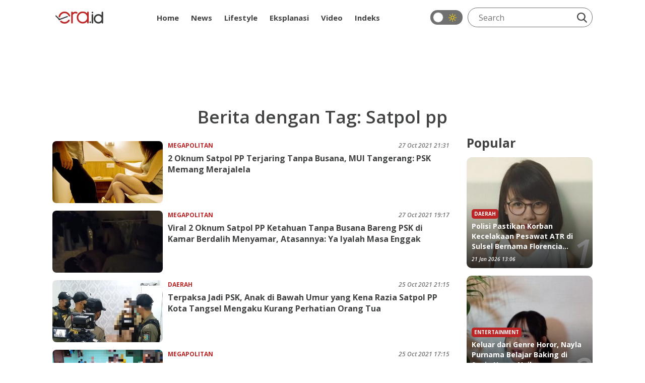

--- FILE ---
content_type: text/html; charset=UTF-8
request_url: https://era.id/tag/2712/satpol-pp?page=12
body_size: 8354
content:
<!DOCTYPE html>
<html lang="id">
<head>
    <meta charset="utf-8">
    <meta http-equiv="content-language" content="ID-Id">
    <meta httpequiv="Content-Type" content="text/html; charset=utf-8">
    <!--[if IE]><meta http-equiv='X-UA-Compatible' content='IE=edge,chrome=1'><![endif]-->
    <meta name="viewport" content="width=device-width,initial-scale=1">
    <meta name="language" content="id">
    <meta name="geo.country" content="id">
    <meta name="geo.placename" content="Indonesia">
    <meta name="csrf-token" content="S2h3KwSI3UDPV5lKLpBUVFKrsl1FHMsUUiDnFEZ6" />
    <meta name="googlebot-news" content="index, follow" />
    <meta name="googlebot" content="index, follow" />
        
    <link rel="shortcut icon" href="https://era.id/image/logo/favicon.ico" type="image/x-icon">
    <link rel="icon" href="https://era.id/image/logo/favicon.ico" type="image/x-icon">

    <title>Kumpulan berita terbaru tentang satpol pp - ERA.ID</title>
    <meta name="title" content="Kumpulan berita terbaru tentang satpol pp - ERA.ID">

    <meta name="keywords" content="era, satpol PP, prostitusi online, prostitusi, Bugil, viral">
    <meta name="news_keywords" content="era, satpol PP, prostitusi online, prostitusi, Bugil, viral">
    <meta name="description" content="Ketua Majelis Ulama Indonesia (MUI) Kota Tangerang, Bajuri Khotib mengatakan perbuatan yang dilakukan oleh anggota Satpol PP tersebut tidak mencerminkan Peraturan Daerah" />

    
    
    
        <meta name="alternate" hreflang="id" href="https://era.id/tag/2712/satpol-pp">

    <link rel="stylesheet" href="https://era.id/V2/css/style.css?v0.0.9">

    
            <meta name="google-site-verification" content="RkH_pLg86V529dR7NhfCC3DAPU1pwVV5IgGSYEBsg_w" />

        <!-- Global site tag (gtag.js) - Google Analytics -->
<script async src="https://www.googletagmanager.com/gtag/js?id=UA-111633265-1"></script>
<script>
  window.dataLayer = window.dataLayer || [];
  function gtag(){dataLayer.push(arguments);}
  gtag('js', new Date());

  gtag('config', 'UA-111633265-1');
  gtag('config', 'G-K6M4SYZN4Z');
</script>
        <!-- End Google Analytics -->

        

        <!-- Adsbygoogle -->
        <script async src="https://pagead2.googlesyndication.com/pagead/js/adsbygoogle.js?client=ca-pub-7054600559988670" crossorigin="anonymous"></script>
        <!-- End Adsbygoogle -->

        <!-- Start Alexa Certify Javascript -->
        <script type="text/javascript">
        _atrk_opts = { atrk_acct:"dCBzr1rcy520uW", domain:"era.id",dynamic: true};
        (function() { var as = document.createElement('script'); as.type = 'text/javascript'; as.async = true; as.src = "https://certify-js.alexametrics.com/atrk.js"; var s = document.getElementsByTagName('script')[0];s.parentNode.insertBefore(as, s); })();
        </script>
        <noscript>
            <img src="https://certify.alexametrics.com/atrk.gif?account=dCBzr1rcy520uW" style="display:none" height="1" width="1" alt="" />
        </noscript>
        <!-- End Alexa Certify Javascript -->
    
    <script>
        window.twttr = (function(d, s, id) {
            var js, fjs = d.getElementsByTagName(s)[0],
                t = window.twttr || {};
            if (d.getElementById(id)) return t;
            js = d.createElement(s);
            js.id = id;
            js.src = "https://platform.twitter.com/widgets.js";
            fjs.parentNode.insertBefore(js, fjs);

            t._e = [];
            t.ready = function(f) {
                t._e.push(f);
            };

            return t;
        }(document, "script", "twitter-wjs"));
    </script>

    <!-- Facebook Pixel Code -->
    <script>
        !function(f,b,e,v,n,t,s)
        {if(f.fbq)return;n=f.fbq=function(){n.callMethod?
        n.callMethod.apply(n,arguments):n.queue.push(arguments)};
        if(!f._fbq)f._fbq=n;n.push=n;n.loaded=!0;n.version='2.0';
        n.queue=[];t=b.createElement(e);t.async=!0;
        t.src=v;s=b.getElementsByTagName(e)[0];
        s.parentNode.insertBefore(t,s)}(window, document,'script',
        'https://connect.facebook.net/en_US/fbevents.js');
        fbq('init', '1784406141695594');
        fbq('track', 'PageView');
    </script>

    <script src="https://cdn.onesignal.com/sdks/OneSignalSDK.js" async=""></script>
    <script>
        window.OneSignal = window.OneSignal || [];
        OneSignal.push(function() {
            OneSignal.init({
            appId: "1be6b255-5d0c-4c84-aa1a-c36239b06dc8",
            });
        });
    </script>

    <noscript>
        <img height="1" width="1" style="display:none" src="https://www.facebook.com/tr?id=1784406141695594&ev=PageView&noscript=1"/>
    </noscript>
    <!-- End Facebook Pixel Code -->

    
    <script type="application/ld+json">
    {
        "@context": "https://schema.org",
        "@type": "BreadcrumbList",
        "itemListElement": [{
            "@type": "ListItem",
            "position": 1,
            "name": "ERA.ID",
            "item": "https://era.id"
        },{
            "@type": "ListItem",
            "position": 2,
            "name": "satpol pp",
            "item": "https://era.id/tag/2712/satpol-pp"
        }]
    }
    </script>

</head>
<body>
    
        <header id="eraHeader" data-no-ad>
    <div class="container">
        <nav>
            
            <div class="nav-logo">
                <a class="nav-logo_link" href="https://era.id">
                    <img src="https://img.era.id/OF4HwTHEYn-MhWQ3r8MNqp4KwfePDSUCrhkr5c0idq8/rs:fill:95:24/g:sm/bG9jYWw6Ly8vc2V0dGluZ3MvU2VwdGVtYmVyMjAyMi9qczFONTFBWlVtWWNKRzN3MnNxbi5wbmc.png" alt="ERA.ID" title="ERA.ID" height="24px" width="95px">
                </a>
            </div>
            <div class="nav-menu">
                <ul>
                    <li>
                        <a  href="https://era.id">
                            Home
                        </a>
                    </li>
                                                                                                        <li class="dropdown">
                                    <a class="" href="https://era.id/kanal/14/news">News</a>
                                    <ul class="dropdown-menu">
                                                                                    <li>
                                                <a  href="https://era.id/kanal/18/nasional">Nasional</a>
                                            </li>
                                                                                    <li>
                                                <a  href="https://era.id/kanal/17/internasional">Internasional</a>
                                            </li>
                                                                                    <li>
                                                <a  href="https://era.id/kanal/15/megapolitan">Megapolitan</a>
                                            </li>
                                                                                    <li>
                                                <a  href="https://era.id/kanal/51/daerah">Daerah</a>
                                            </li>
                                                                            </ul>
                                </li>
                                                                                                                                                            <li class="dropdown">
                                    <a class="" href="https://era.id/kanal/37/lifestyle">Lifestyle</a>
                                    <ul class="dropdown-menu">
                                                                                    <li>
                                                <a  href="https://era.id/kanal/57/entertainment">Entertainment</a>
                                            </li>
                                                                                    <li>
                                                <a  href="https://era.id/kanal/56/life">Life</a>
                                            </li>
                                                                                    <li>
                                                <a  href="https://era.id/kanal/58/trend">Trend</a>
                                            </li>
                                                                                    <li>
                                                <a  href="https://era.id/kanal/23/sport">Sport</a>
                                            </li>
                                                                            </ul>
                                </li>
                                                                                                                                                            <li>
                                    <a 
                                        href="https://era.id/kanal/44/EKSPLANASI">
                                        Eksplanasi
                                    </a>
                                </li>
                                                                                                                                                                                                                                                                                                <li>
                                    <a 
                                        href="https://era.id/kanal/47/video">
                                        Video
                                    </a>
                                </li>
                                                                                                                                                                                                                                <li>
                        <a  href="https://era.id/timeline">
                            Indeks
                        </a>
                    </li>
                </ul>
            </div>
            <div class="nav-search">
                <div class="dark-mode-button">
                    <label class="switch" for="checkbox"><input type="checkbox" onclick="changeStatus()" id="checkbox">
                        <div class="slider round"></div>
                        <div class="icon-dark-mode"> </div>
                    </label>
                </div>
                <div class="search-line">
                    <form method="get" action="https://era.id/cari">
                        <input class="search-input" type="text" placeholder="Search" name="q">
                        <button class="search-btn" type="submit">
                            <img src="https://era.id/V2/images/icon-search.webp" height="20px" width="20px" alt="Cari" title="Cari">
                        </button>
                    </form>
                </div>
            </div>
        </nav>
        
    </div>
</header>

            <div class="text-center my-3">
            <iframe id='a60c9981' name='a60c9981' src='https://ads.sibernetworks.com/www/delivery/afr.php?zoneid=43&amp;cb=INSERT_RANDOM_NUMBER_HERE' frameborder='0' scrolling='no' width='728' height='90' allow='autoplay'><a href='https://ads.sibernetworks.com/www/delivery/ck.php?n=ad680a31&amp;cb=INSERT_RANDOM_NUMBER_HERE' target='_blank'><img src='https://ads.sibernetworks.com/www/delivery/avw.php?zoneid=43&amp;cb=INSERT_RANDOM_NUMBER_HERE&amp;n=ad680a31' border='0' alt='' /></a></iframe>
        </div>
        <div class="container era-content">
    <h2 class="news-title">Berita dengan Tag: Satpol pp</h2>
    <div class="row">
        <div class="col-md-9">
                            <div class="lists">
                    <ul class="lists-contents">
                                                                                                                <li>
                                    <a href="https://era.id/megapolitan/78958/2-oknum-satpol-pp-terjaring-tanpa-busana-mui-tangerang-psk-memang-merajalela" aria-label="2 Oknum Satpol PP Terjaring Tanpa Busana, MUI Tangerang: PSK Memang Merajalela">
                                        <div class="lists-figure lazy" data-src="https://img.era.id/WGSUkouMSjopyqWRdSkgERHmFJKIaS2sUl5XE4DbSvU/rs:fill:352:198/g:sm/bG9jYWw6Ly8vcHVibGlzaGVycy83ODk1OC8yMDIxMTAyNzE5MzItbWFpbi5jcm9wcGVkXzE2MzUzMzc5MjUuanBn.jpg"></div>
                                    </a>
                                    <div class="lists-body">
                                        <div class="lists-cat">
                                            <a class="lists-cat_link" href="https://era.id/kanal/15/megapolitan">
                                                Megapolitan
                                            </a>
                                            <div class="lists-time">27 Oct 2021 21:31</div>
                                        </div>
                                        <h3 class="lists-title">
                                            <a class="lists-link" href="https://era.id/megapolitan/78958/2-oknum-satpol-pp-terjaring-tanpa-busana-mui-tangerang-psk-memang-merajalela">
                                                2 Oknum Satpol PP Terjaring Tanpa Busana, MUI Tangerang: PSK Memang Merajalela
                                            </a>
                                        </h3>
                                        <p class="list-desc"> </p>
                                    </div>
                                </li>
                                                                                                                                            <li>
                                    <a href="https://era.id/megapolitan/78955/viral-2-oknum-satpol-pp-ketahuan-tanpa-busana-bareng-psk-di-kamar-berdalih-menyamar-atasannya-ya-iyalah-masa-enggak" aria-label="Viral 2 Oknum Satpol PP Ketahuan Tanpa Busana Bareng PSK di Kamar Berdalih Menyamar, Atasannya: Ya Iyalah Masa Enggak">
                                        <div class="lists-figure lazy" data-src="https://img.era.id/jTodCXtK4paHoY94mZfw3ppqR0-JiI67R-6c3GjIKJY/rs:fill:352:198/g:sm/bG9jYWw6Ly8vcHVibGlzaGVycy83ODk1NS8yMDIxMTAyNzE5MTgtbWFpbi5jcm9wcGVkXzE2MzUzMzcxNTguanBn.jpg"></div>
                                    </a>
                                    <div class="lists-body">
                                        <div class="lists-cat">
                                            <a class="lists-cat_link" href="https://era.id/kanal/15/megapolitan">
                                                Megapolitan
                                            </a>
                                            <div class="lists-time">27 Oct 2021 19:17</div>
                                        </div>
                                        <h3 class="lists-title">
                                            <a class="lists-link" href="https://era.id/megapolitan/78955/viral-2-oknum-satpol-pp-ketahuan-tanpa-busana-bareng-psk-di-kamar-berdalih-menyamar-atasannya-ya-iyalah-masa-enggak">
                                                Viral 2 Oknum Satpol PP Ketahuan Tanpa Busana Bareng PSK di Kamar Berdalih Menyamar, Atasannya: Ya Iyalah Masa Enggak
                                            </a>
                                        </h3>
                                        <p class="list-desc"> </p>
                                    </div>
                                </li>
                                                                                                                                            <li>
                                    <a href="https://era.id/daerah/78740/terpaksa-jadi-psk-anak-di-bawah-umur-yang-kena-razia-satpol-pp-kota-tangsel-mengaku-kurang-perhatian-orang-tua" aria-label="Terpaksa Jadi PSK, Anak di Bawah Umur yang Kena Razia Satpol PP Kota Tangsel Mengaku Kurang Perhatian Orang Tua">
                                        <div class="lists-figure lazy" data-src="https://img.era.id/biePiyVWHJwKOzYpxm03-PaJ9V7JGCKKJkaXZseM3Qk/rs:fill:352:198/g:sm/bG9jYWw6Ly8vcHVibGlzaGVycy83ODc0MC8yMDIxMTAyNTE4NDgtbWFpbi5jcm9wcGVkXzE2MzUxNjI1MDcuanBn.jpg"></div>
                                    </a>
                                    <div class="lists-body">
                                        <div class="lists-cat">
                                            <a class="lists-cat_link" href="https://era.id/kanal/51/daerah">
                                                Daerah
                                            </a>
                                            <div class="lists-time">25 Oct 2021 21:15</div>
                                        </div>
                                        <h3 class="lists-title">
                                            <a class="lists-link" href="https://era.id/daerah/78740/terpaksa-jadi-psk-anak-di-bawah-umur-yang-kena-razia-satpol-pp-kota-tangsel-mengaku-kurang-perhatian-orang-tua">
                                                Terpaksa Jadi PSK, Anak di Bawah Umur yang Kena Razia Satpol PP Kota Tangsel Mengaku Kurang Perhatian Orang Tua
                                            </a>
                                        </h3>
                                        <p class="list-desc"> </p>
                                    </div>
                                </li>
                                                                                                                                            <li>
                                    <a href="https://era.id/megapolitan/78704/razia-satpol-pp-kota-tangsel-amankan-dua-psk-di-bawah-umur-dan-satu-dewasa-dalam-kondisi-hamil" aria-label="Razia Satpol PP Kota Tangsel, Amankan Dua PSK di Bawah Umur dan Satu Dewasa Dalam Kondisi Hamil">
                                        <div class="lists-figure lazy" data-src="https://img.era.id/FGwDSMV8R8lMe1tInkUBpIaINZWZfXi51vWVutyVBb4/rs:fill:352:198/g:sm/bG9jYWw6Ly8vcHVibGlzaGVycy83ODcwNC8yMDIxMTAyNTE1MTUtbWFpbi5jcm9wcGVkXzE2MzUxNDk3NDQuanBn.jpg"></div>
                                    </a>
                                    <div class="lists-body">
                                        <div class="lists-cat">
                                            <a class="lists-cat_link" href="https://era.id/kanal/15/megapolitan">
                                                Megapolitan
                                            </a>
                                            <div class="lists-time">25 Oct 2021 17:15</div>
                                        </div>
                                        <h3 class="lists-title">
                                            <a class="lists-link" href="https://era.id/megapolitan/78704/razia-satpol-pp-kota-tangsel-amankan-dua-psk-di-bawah-umur-dan-satu-dewasa-dalam-kondisi-hamil">
                                                Razia Satpol PP Kota Tangsel, Amankan Dua PSK di Bawah Umur dan Satu Dewasa Dalam Kondisi Hamil
                                            </a>
                                        </h3>
                                        <p class="list-desc"> </p>
                                    </div>
                                </li>
                                                                                                                                            <li>
                                    <a href="https://era.id/lifestyle/78665/satpol-pp-aceh-siksa-anjing-sampai-mati-hotman-paris-tolong-usut-penyiksaan-binatang-tindak-pidana" aria-label="Satpol PP Aceh Siksa Anjing Sampai Mati, Hotman Paris: Tolong Usut, Penyiksaan Binatang Tindak Pidana">
                                        <div class="lists-figure lazy" data-src="https://img.era.id/dgi_QhwsfuYmktHUTwt2Aq8pL543Q2ctUzrqEs_-Yk4/rs:fill:352:198/g:sm/bG9jYWw6Ly8vcHVibGlzaGVycy83ODY2NS8yMDIxMTAyNTExMDEtbWFpbi5jcm9wcGVkXzE2MzUxMzQ1MzguanBn.jpg"></div>
                                    </a>
                                    <div class="lists-body">
                                        <div class="lists-cat">
                                            <a class="lists-cat_link" href="https://era.id/kanal/37/lifestyle">
                                                Lifestyle
                                            </a>
                                            <div class="lists-time">25 Oct 2021 12:35</div>
                                        </div>
                                        <h3 class="lists-title">
                                            <a class="lists-link" href="https://era.id/lifestyle/78665/satpol-pp-aceh-siksa-anjing-sampai-mati-hotman-paris-tolong-usut-penyiksaan-binatang-tindak-pidana">
                                                Satpol PP Aceh Siksa Anjing Sampai Mati, Hotman Paris: Tolong Usut, Penyiksaan Binatang Tindak Pidana
                                            </a>
                                        </h3>
                                        <p class="list-desc"> </p>
                                    </div>
                                </li>
                                                                                                                                            <li>
                                    <a href="https://era.id/lifestyle/78614/tanggapi-satpol-pp-aceh-usir-anjing-sampai-mati-nikita-mirzani-kalau-laki-laki-kelakuan-anjing-nggak-diapa-apain" aria-label="Tanggapi Satpol PP Aceh Usir Anjing Sampai Mati, Nikita Mirzani: Kalau Laki-Laki Kelakuan 'Anjing' Nggak Diapa-apain">
                                        <div class="lists-figure lazy" data-src="https://img.era.id/tHHTkpbGpcEGJZS_BI4CwOUUh56HLx9lk7wsjXUL_Gc/rs:fill:352:198/g:sm/bG9jYWw6Ly8vcHVibGlzaGVycy83ODYxNC8yMDIxMTAyNDEzMTAtbWFpbi5jcm9wcGVkXzE2MzUwNTU4NzIuanBn.jpg"></div>
                                    </a>
                                    <div class="lists-body">
                                        <div class="lists-cat">
                                            <a class="lists-cat_link" href="https://era.id/kanal/37/lifestyle">
                                                Lifestyle
                                            </a>
                                            <div class="lists-time">24 Oct 2021 15:13</div>
                                        </div>
                                        <h3 class="lists-title">
                                            <a class="lists-link" href="https://era.id/lifestyle/78614/tanggapi-satpol-pp-aceh-usir-anjing-sampai-mati-nikita-mirzani-kalau-laki-laki-kelakuan-anjing-nggak-diapa-apain">
                                                Tanggapi Satpol PP Aceh Usir Anjing Sampai Mati, Nikita Mirzani: Kalau Laki-Laki Kelakuan 'Anjing' Nggak Diapa-apain
                                            </a>
                                        </h3>
                                        <p class="list-desc"> </p>
                                    </div>
                                </li>
                                                                                                                                            <li>
                                    <a href="https://era.id/daerah/78510/uniknya-kisah-satpol-pp-mataram-dipermainkan-pedagang-kaki-lima-yang-berjualan-di-trotoar" aria-label="Uniknya Kisah Satpol PP Mataram, Dipermainkan Pedagang Kaki Lima yang Berjualan di Trotoar">
                                        <div class="lists-figure lazy" data-src="https://img.era.id/YYIJbkESJmYUYwl2weBelar94EfFZAVUfz6cuKZNYnw/rs:fill:352:198/g:sm/bG9jYWw6Ly8vcHVibGlzaGVycy83ODUxMC8yMDIxMTAyMjEzNDUtbWFpbi5jcm9wcGVkXzE2MzQ4ODUxNjQuanBlZw.jpg"></div>
                                    </a>
                                    <div class="lists-body">
                                        <div class="lists-cat">
                                            <a class="lists-cat_link" href="https://era.id/kanal/51/daerah">
                                                Daerah
                                            </a>
                                            <div class="lists-time">22 Oct 2021 13:45</div>
                                        </div>
                                        <h3 class="lists-title">
                                            <a class="lists-link" href="https://era.id/daerah/78510/uniknya-kisah-satpol-pp-mataram-dipermainkan-pedagang-kaki-lima-yang-berjualan-di-trotoar">
                                                Uniknya Kisah Satpol PP Mataram, Dipermainkan Pedagang Kaki Lima yang Berjualan di Trotoar
                                            </a>
                                        </h3>
                                        <p class="list-desc"> </p>
                                    </div>
                                </li>
                                                                                                                                            <li>
                                    <a href="https://era.id/daerah/78403/jangan-berani-kasih-uang-ke-pengemis-kalau-tak-mau-disuruh-bayar-rp1-juta-di-kudus" aria-label="Jangan Berani Kasih Uang ke Pengemis Kalau Tak Mau Disuruh Bayar Rp1 Juta di Kudus">
                                        <div class="lists-figure lazy" data-src="https://img.era.id/p5Y1hLNipmuT9iHSD-8XnrsxRLq_LPofewgCjWUM8rg/rs:fill:352:198/g:sm/bG9jYWw6Ly8vcHVibGlzaGVycy83ODQwMy8yMDIxMTAyMTEyMjYtbWFpbi5jcm9wcGVkXzE2MzQ3OTQwMjQuanBn.jpg"></div>
                                    </a>
                                    <div class="lists-body">
                                        <div class="lists-cat">
                                            <a class="lists-cat_link" href="https://era.id/kanal/51/daerah">
                                                Daerah
                                            </a>
                                            <div class="lists-time">21 Oct 2021 12:25</div>
                                        </div>
                                        <h3 class="lists-title">
                                            <a class="lists-link" href="https://era.id/daerah/78403/jangan-berani-kasih-uang-ke-pengemis-kalau-tak-mau-disuruh-bayar-rp1-juta-di-kudus">
                                                Jangan Berani Kasih Uang ke Pengemis Kalau Tak Mau Disuruh Bayar Rp1 Juta di Kudus
                                            </a>
                                        </h3>
                                        <p class="list-desc"> </p>
                                    </div>
                                </li>
                                                                                                                                            <li>
                                    <a href="https://era.id/megapolitan/78124/uniknya-alasan-holywings-tebet-jakarta-saat-dirazia-karena-labrak-aturan-ppkm" aria-label="Uniknya Alasan Holywings Tebet Jakarta saat Dirazia karena Labrak Aturan PPKM">
                                        <div class="lists-figure lazy" data-src="https://img.era.id/USyBqZqpIVihGH8PU3zodKued_4Cc3Zg6GNlgEIkU0s/rs:fill:352:198/g:sm/bG9jYWw6Ly8vcHVibGlzaGVycy83ODEyNC8yMDIxMTAxODEzNTYtbWFpbi5jcm9wcGVkXzE2MzQ1NDAxOTQuanBn.jpg"></div>
                                    </a>
                                    <div class="lists-body">
                                        <div class="lists-cat">
                                            <a class="lists-cat_link" href="https://era.id/kanal/15/megapolitan">
                                                Megapolitan
                                            </a>
                                            <div class="lists-time">18 Oct 2021 15:33</div>
                                        </div>
                                        <h3 class="lists-title">
                                            <a class="lists-link" href="https://era.id/megapolitan/78124/uniknya-alasan-holywings-tebet-jakarta-saat-dirazia-karena-labrak-aturan-ppkm">
                                                Uniknya Alasan Holywings Tebet Jakarta saat Dirazia karena Labrak Aturan PPKM
                                            </a>
                                        </h3>
                                        <p class="list-desc"> </p>
                                    </div>
                                </li>
                                                                                                                                            <li>
                                    <a href="https://era.id/megapolitan/77817/ubah-imej-arogan-satpol-pp-jakarta-dianjurkan-beli-dagangan-umkm-setiap-jumat" aria-label="Ubah Imej Arogan, Satpol PP Jakarta Dianjurkan Beli Dagangan UMKM Setiap Jumat">
                                        <div class="lists-figure lazy" data-src="https://img.era.id/3eV652-jDTTH9b4h8gdmA34tpKu1kjCYHl4tRkb32UM/rs:fill:352:198/g:sm/bG9jYWw6Ly8vcHVibGlzaGVycy83NzgxNy8yMDIxMTAxNDEzNDUtbWFpbi5jcm9wcGVkXzE2MzQxOTM5MjEuanBn.jpg"></div>
                                    </a>
                                    <div class="lists-body">
                                        <div class="lists-cat">
                                            <a class="lists-cat_link" href="https://era.id/kanal/15/megapolitan">
                                                Megapolitan
                                            </a>
                                            <div class="lists-time">14 Oct 2021 14:45</div>
                                        </div>
                                        <h3 class="lists-title">
                                            <a class="lists-link" href="https://era.id/megapolitan/77817/ubah-imej-arogan-satpol-pp-jakarta-dianjurkan-beli-dagangan-umkm-setiap-jumat">
                                                Ubah Imej Arogan, Satpol PP Jakarta Dianjurkan Beli Dagangan UMKM Setiap Jumat
                                            </a>
                                        </h3>
                                        <p class="list-desc"> </p>
                                    </div>
                                </li>
                                                                                                                                            <li>
                                    <a href="https://era.id/megapolitan/77818/demi-terlihat-humanis-satpol-pp-jakarta-dianjurkan-beli-produk-umkm-saat-jumat" aria-label="Demi Terlihat Humanis, Satpol PP Jakarta Dianjurkan Beli Produk UMKM saat Jumat">
                                        <div class="lists-figure lazy" data-src="https://img.era.id/mqngK7wsEWVHr2udKxfpe_DdtbycEyEOfrO_NUnN4ss/rs:fill:352:198/g:sm/bG9jYWw6Ly8vcHVibGlzaGVycy83NzgxOC8yMDIxMTAxNDE0MDAtbWFpbi5jcm9wcGVkXzE2MzQxOTQ4NjYuanBn.jpg"></div>
                                    </a>
                                    <div class="lists-body">
                                        <div class="lists-cat">
                                            <a class="lists-cat_link" href="https://era.id/kanal/15/megapolitan">
                                                Megapolitan
                                            </a>
                                            <div class="lists-time">14 Oct 2021 13:56</div>
                                        </div>
                                        <h3 class="lists-title">
                                            <a class="lists-link" href="https://era.id/megapolitan/77818/demi-terlihat-humanis-satpol-pp-jakarta-dianjurkan-beli-produk-umkm-saat-jumat">
                                                Demi Terlihat Humanis, Satpol PP Jakarta Dianjurkan Beli Produk UMKM saat Jumat
                                            </a>
                                        </h3>
                                        <p class="list-desc"> </p>
                                    </div>
                                </li>
                                                                                                                                            <li>
                                    <a href="https://era.id/nasional/77367/curhat-monica-waria-terjaring-razia-protitusi-terpaksa-jadi-psk-karena-terdampak-pandemi" aria-label="Curhat 'Monica', Waria Terjaring Razia Protitusi: Terpaksa Jadi PSK Karena Terdampak Pandemi">
                                        <div class="lists-figure lazy" data-src="https://img.era.id/zChqpfZcLz_iyn2J2sst92jh2lI3iRJIZcDQLzQcBu0/rs:fill:352:198/g:sm/bG9jYWw6Ly8vcHVibGlzaGVycy83NzM2Ny8yMDIxMTAwOTEyNDUtbWFpbi5jcm9wcGVkXzE2MzM3NTgzNzYuanBn.jpg"></div>
                                    </a>
                                    <div class="lists-body">
                                        <div class="lists-cat">
                                            <a class="lists-cat_link" href="https://era.id/kanal/18/nasional">
                                                Nasional
                                            </a>
                                            <div class="lists-time">09 Oct 2021 20:00</div>
                                        </div>
                                        <h3 class="lists-title">
                                            <a class="lists-link" href="https://era.id/nasional/77367/curhat-monica-waria-terjaring-razia-protitusi-terpaksa-jadi-psk-karena-terdampak-pandemi">
                                                Curhat 'Monica', Waria Terjaring Razia Protitusi: Terpaksa Jadi PSK Karena Terdampak Pandemi
                                            </a>
                                        </h3>
                                        <p class="list-desc"> </p>
                                    </div>
                                </li>
                                                                                                                                            <li>
                                    <a href="https://era.id/nasional/77358/razia-prostitusi-petugas-satpol-pp-kota-tangerang-dibentak-wanita-yang-terjaring-kita-enggak-ngapa-ngapain" aria-label="Razia Prostitusi, Petugas Satpol PP Kota Tangerang Dibentak Wanita yang Terjaring : Kita Enggak Ngapa-Ngapain">
                                        <div class="lists-figure lazy" data-src="https://img.era.id/kuT_I6SqwgfiZc9YY5bJHYoDDV5royCPHKOHLgGxn48/rs:fill:352:198/g:sm/bG9jYWw6Ly8vcHVibGlzaGVycy83NzM1OC8yMDIxMTAwOTExMDMtbWFpbi5jcm9wcGVkXzE2MzM3NTIyNDYuanBn.jpg"></div>
                                    </a>
                                    <div class="lists-body">
                                        <div class="lists-cat">
                                            <a class="lists-cat_link" href="https://era.id/kanal/18/nasional">
                                                Nasional
                                            </a>
                                            <div class="lists-time">09 Oct 2021 17:30</div>
                                        </div>
                                        <h3 class="lists-title">
                                            <a class="lists-link" href="https://era.id/nasional/77358/razia-prostitusi-petugas-satpol-pp-kota-tangerang-dibentak-wanita-yang-terjaring-kita-enggak-ngapa-ngapain">
                                                Razia Prostitusi, Petugas Satpol PP Kota Tangerang Dibentak Wanita yang Terjaring : Kita Enggak Ngapa-Ngapain
                                            </a>
                                        </h3>
                                        <p class="list-desc"> </p>
                                    </div>
                                </li>
                                                                                                                                            <li>
                                    <a href="https://era.id/nasional/77353/gelar-razia-protitusi-sambil-nyamar-jadi-pelanggan-petugas-satpol-pp-malah-dapat-waria" aria-label="Gelar Razia Protitusi Sambil Nyamar Jadi Pelanggan, Petugas Satpol PP Malah Dapat Waria">
                                        <div class="lists-figure lazy" data-src="https://img.era.id/iGOlFzZ1RM1r9V3lznLTpMljSLBAjAWOLcnBmv0l_IQ/rs:fill:352:198/g:sm/bG9jYWw6Ly8vcHVibGlzaGVycy83NzM1My8yMDIxMTAwOTA5NTAtbWFpbi5jcm9wcGVkXzE2MzM3NDc4MTIuanBn.jpg"></div>
                                    </a>
                                    <div class="lists-body">
                                        <div class="lists-cat">
                                            <a class="lists-cat_link" href="https://era.id/kanal/18/nasional">
                                                Nasional
                                            </a>
                                            <div class="lists-time">09 Oct 2021 13:00</div>
                                        </div>
                                        <h3 class="lists-title">
                                            <a class="lists-link" href="https://era.id/nasional/77353/gelar-razia-protitusi-sambil-nyamar-jadi-pelanggan-petugas-satpol-pp-malah-dapat-waria">
                                                Gelar Razia Protitusi Sambil Nyamar Jadi Pelanggan, Petugas Satpol PP Malah Dapat Waria
                                            </a>
                                        </h3>
                                        <p class="list-desc"> </p>
                                    </div>
                                </li>
                                                                                                                                            <li>
                                    <a href="https://era.id/daerah/77160/nekat-nobar-persis-solo-vs-persijap-jepara-satpol-pp-bubarkan-dua-warung-makan-gibran-eman-eman" aria-label="Nekat Nobar Persis Solo VS Persijap Jepara, Satpol PP Bubarkan Dua Warung Makan, Gibran; Eman-eman!">
                                        <div class="lists-figure lazy" data-src="https://img.era.id/A7XzISfON9ysge24sfbqSqKeFNYr4ikVUTCQkrvdycc/rs:fill:352:198/g:sm/bG9jYWw6Ly8vcHVibGlzaGVycy83NzE2MC8yMDIxMTAwNjE4MTAtbWFpbi5jcm9wcGVkXzE2MzM1MTg2NjcuanBlZw.jpg"></div>
                                    </a>
                                    <div class="lists-body">
                                        <div class="lists-cat">
                                            <a class="lists-cat_link" href="https://era.id/kanal/51/daerah">
                                                Daerah
                                            </a>
                                            <div class="lists-time">06 Oct 2021 19:26</div>
                                        </div>
                                        <h3 class="lists-title">
                                            <a class="lists-link" href="https://era.id/daerah/77160/nekat-nobar-persis-solo-vs-persijap-jepara-satpol-pp-bubarkan-dua-warung-makan-gibran-eman-eman">
                                                Nekat Nobar Persis Solo VS Persijap Jepara, Satpol PP Bubarkan Dua Warung Makan, Gibran; Eman-eman!
                                            </a>
                                        </h3>
                                        <p class="list-desc"> </p>
                                    </div>
                                </li>
                                                                        </ul>
                </div>
                
                <div class="custom-paginate">
                    <div class="hal">
    <ul class="pagination pagination-sm">
    
                    <li class="page-item">
                <a class="page-link" href="https://era.id/tag/2712/satpol-pp?page=11" rel="prev">Sebelumnya</a>
            </li>
        
        
            
            
                                                                        <li class="page-item">
                            <a class="page-link" href="https://era.id/tag/2712/satpol-pp?page=1">1</a></li>
                        </li>
                                                                                <li class="page-item">
                            <a class="page-link" href="https://era.id/tag/2712/satpol-pp?page=2">2</a></li>
                        </li>
                                                        
            
                            <li class="page-item disabled" aria-disabled="true">
                    <span class="page-link">...</span>
                </li>
            
                    
            
            
                                                                        <li class="page-item">
                            <a class="page-link" href="https://era.id/tag/2712/satpol-pp?page=9">9</a></li>
                        </li>
                                                                                <li class="page-item">
                            <a class="page-link" href="https://era.id/tag/2712/satpol-pp?page=10">10</a></li>
                        </li>
                                                                                <li class="page-item">
                            <a class="page-link" href="https://era.id/tag/2712/satpol-pp?page=11">11</a></li>
                        </li>
                                                                                <li class="page-item active" aria-disabled="true">
                            <span class="page-link">12</span>
                        </li>
                                                                                <li class="page-item">
                            <a class="page-link" href="https://era.id/tag/2712/satpol-pp?page=13">13</a></li>
                        </li>
                                                                                <li class="page-item">
                            <a class="page-link" href="https://era.id/tag/2712/satpol-pp?page=14">14</a></li>
                        </li>
                                                                                <li class="page-item">
                            <a class="page-link" href="https://era.id/tag/2712/satpol-pp?page=15">15</a></li>
                        </li>
                                                        
            
                            <li class="page-item disabled" aria-disabled="true">
                    <span class="page-link">...</span>
                </li>
            
                    
            
            
                                                                        <li class="page-item">
                            <a class="page-link" href="https://era.id/tag/2712/satpol-pp?page=18">18</a></li>
                        </li>
                                                                                <li class="page-item">
                            <a class="page-link" href="https://era.id/tag/2712/satpol-pp?page=19">19</a></li>
                        </li>
                                                        
        
                    <li class="page-item">
                <a class="page-link" href="https://era.id/tag/2712/satpol-pp?page=13" rel="next">Selanjutnya</a>
            </li>
            </ul>
</div>

                </div>
                    </div>
        <div class="col-md-3">
            
            <div class="ct-popular">Popular</div>
  
<div class="populer">
	<ul class="populer-contents">
				    		<li>
			<a href="https://era.id/daerah/183150/polisi-pastikan-korban-kecelakaan-pesawat-atr-di-sulsel-bernama-florencia-status-pramugari" aria-label="Polisi Pastikan Korban Kecelakaan Pesawat ATR di Sulsel Bernama Florencia Status Pramugari">
				<div class="populer-figure lazy" data-src="https://img.era.id/8VAQFk_GQlS0Pkhwz8GZeOYe7RMZdqpXWJLw4daRoxI/rs:fill:352:198/g:sm/bG9jYWw6Ly8vcHVibGlzaGVycy8xODMxNTAvMjAyNjAxMjExMzE3LW1haW4uY3JvcHBlZF8xNzY4OTc2MjUzLmpwZw.jpg"></div>
			</a>
			<div class="populer-body">
				<div class="populer-cat">
					<a class="populer-cat_link" href="https://era.id/kanal/51/daerah">
						Daerah
					</a>
				</div>
				<h2 class="populer-title">
					<a class="populer-link" href="https://era.id/daerah/183150/polisi-pastikan-korban-kecelakaan-pesawat-atr-di-sulsel-bernama-florencia-status-pramugari">
						Polisi Pastikan Korban Kecelakaan Pesawat ATR di Sulsel Bernama Florencia Status Pramugari
					</a>
				</h2>
				<div class="populer-time">21 Jan 2026 13:06</div>
			</div>
			<div class="populer-number">1</div>
		</li>
		    		<li>
			<a href="https://era.id/entertainment/183151/keluar-dari-genre-horor-nayla-purnama-belajar-baking-di-senin-harga-naik" aria-label="Keluar dari Genre Horor, Nayla Purnama Belajar Baking di Senin Harga Naik">
				<div class="populer-figure lazy" data-src="https://img.era.id/dzhoLA8Bqr7vpl8dIujqcfwGkePRZsP0-lygvS6OH7c/rs:fill:352:198/g:sm/bG9jYWw6Ly8vcHVibGlzaGVycy8yZjUxY2NhOC0zYWM5LTQ5ZmItODA5NC02YWViZjM1MWVmZjcvMjAyNjAxMjExNDQzLW1haW4uY3JvcHBlZF8xNzY4OTgxNDM4LmpwZw.jpg"></div>
			</a>
			<div class="populer-body">
				<div class="populer-cat">
					<a class="populer-cat_link" href="https://era.id/kanal/57/entertainment">
						Entertainment
					</a>
				</div>
				<h2 class="populer-title">
					<a class="populer-link" href="https://era.id/entertainment/183151/keluar-dari-genre-horor-nayla-purnama-belajar-baking-di-senin-harga-naik">
						Keluar dari Genre Horor, Nayla Purnama Belajar Baking di Senin Harga Naik
					</a>
				</h2>
				<div class="populer-time">21 Jan 2026 13:18</div>
			</div>
			<div class="populer-number">2</div>
		</li>
		    		<li>
			<a href="https://era.id/megapolitan/183152/dki-hanya-tambah-60-sekolah-swasta-gratis-tahun-ini-meleset-dari-target-awal" aria-label="DKI Hanya Tambah 60 Sekolah Swasta Gratis Tahun Ini, Meleset dari Target Awal">
				<div class="populer-figure lazy" data-src="https://img.era.id/llj_5fGZ5Qn6oVzAPq_sU3BueVUxUFZf45DGRSLF4F8/rs:fill:352:198/g:sm/bG9jYWw6Ly8vcHVibGlzaGVycy81MTk3NDYxMS05M2JmLTRiZTktYTgxYi1hYjgwMTQ5YmVlZGQvMjAyNjAxMjExNDQ5LW1haW4uY3JvcHBlZF8xNzY4OTgxODAyLmpwZw.jpg"></div>
			</a>
			<div class="populer-body">
				<div class="populer-cat">
					<a class="populer-cat_link" href="https://era.id/kanal/15/megapolitan">
						Megapolitan
					</a>
				</div>
				<h2 class="populer-title">
					<a class="populer-link" href="https://era.id/megapolitan/183152/dki-hanya-tambah-60-sekolah-swasta-gratis-tahun-ini-meleset-dari-target-awal">
						DKI Hanya Tambah 60 Sekolah Swasta Gratis Tahun Ini, Meleset dari Target Awal
					</a>
				</h2>
				<div class="populer-time">21 Jan 2026 14:10</div>
			</div>
			<div class="populer-number">3</div>
		</li>
		    		<li>
			<a href="https://era.id/entertainment/183148/cerita-megan-domani-gendong-gunawan-sudarjat-hingga-dibanting-ibu-berat-tapi-aman" aria-label="Cerita Megan Domani Gendong Gunawan Sudarjat hingga Dibanting Ibu: Berat tapi Aman">
				<div class="populer-figure lazy" data-src="https://img.era.id/jykrzDZFIVVtxozneoPgIaaWL5hMmZI9v8D2fWOQAz8/rs:fill:352:198/g:sm/bG9jYWw6Ly8vcHVibGlzaGVycy8xODMxNDgvMjAyNjAxMjExMjU1LW1haW4uY3JvcHBlZF8xNzY4OTc0OTkzLmpwZw.jpg"></div>
			</a>
			<div class="populer-body">
				<div class="populer-cat">
					<a class="populer-cat_link" href="https://era.id/kanal/57/entertainment">
						Entertainment
					</a>
				</div>
				<h2 class="populer-title">
					<a class="populer-link" href="https://era.id/entertainment/183148/cerita-megan-domani-gendong-gunawan-sudarjat-hingga-dibanting-ibu-berat-tapi-aman">
						Cerita Megan Domani Gendong Gunawan Sudarjat hingga Dibanting Ibu: Berat tapi Aman
					</a>
				</h2>
				<div class="populer-time">21 Jan 2026 12:10</div>
			</div>
			<div class="populer-number">4</div>
		</li>
		    		<li>
			<a href="https://era.id/megapolitan/183149/kesal-ditegur-merokok-saat-berkendara-ojol-bodoh-di-jaksel-tusuk-tukang-parkir" aria-label="Kesal Ditegur Merokok Saat Berkendara, Ojol Bodoh di Jaksel Tusuk Tukang Parkir">
				<div class="populer-figure lazy" data-src="https://img.era.id/jbsbo7AX9yUce4KyZUH_jiWZ5h4oCml7RDCdJ1ZmVvs/rs:fill:352:198/g:sm/bG9jYWw6Ly8vcHVibGlzaGVycy8xODMxNDkvMjAyNjAxMjExMzA2LW1haW4uanBn.jpg"></div>
			</a>
			<div class="populer-body">
				<div class="populer-cat">
					<a class="populer-cat_link" href="https://era.id/kanal/15/megapolitan">
						Megapolitan
					</a>
				</div>
				<h2 class="populer-title">
					<a class="populer-link" href="https://era.id/megapolitan/183149/kesal-ditegur-merokok-saat-berkendara-ojol-bodoh-di-jaksel-tusuk-tukang-parkir">
						Kesal Ditegur Merokok Saat Berkendara, Ojol Bodoh di Jaksel Tusuk Tukang Parkir
					</a>
				</h2>
				<div class="populer-time">21 Jan 2026 11:06</div>
			</div>
			<div class="populer-number">5</div>
		</li>
			</ul>
</div>

                            <div class="ads">
                    <iframe id='a55487cd' name='a55487cd' src='https://ads.sibernetworks.com/www/delivery/afr.php?zoneid=41&amp;cb=INSERT_RANDOM_NUMBER_HERE' frameborder='0' scrolling='no' width='300' height='250' allow='autoplay'><a href='https://ads.sibernetworks.com/www/delivery/ck.php?n=a775c22b&amp;cb=INSERT_RANDOM_NUMBER_HERE' target='_blank'><img src='https://ads.sibernetworks.com/www/delivery/avw.php?zoneid=41&amp;cb=INSERT_RANDOM_NUMBER_HERE&amp;n=a775c22b' border='0' alt='' /></a></iframe>
                </div>
                <div class="ads">
                    <iframe id='a55487cd' name='a55487cd' src='https://ads.sibernetworks.com/www/delivery/afr.php?zoneid=41&amp;cb=INSERT_RANDOM_NUMBER_HERE' frameborder='0' scrolling='no' width='300' height='250' allow='autoplay'><a href='https://ads.sibernetworks.com/www/delivery/ck.php?n=a775c22b&amp;cb=INSERT_RANDOM_NUMBER_HERE' target='_blank'><img src='https://ads.sibernetworks.com/www/delivery/avw.php?zoneid=41&amp;cb=INSERT_RANDOM_NUMBER_HERE&amp;n=a775c22b' border='0' alt='' /></a></iframe>
                </div>
                <div class="ads">
                    <iframe id='a55487cd' name='a55487cd' src='https://ads.sibernetworks.com/www/delivery/afr.php?zoneid=41&amp;cb=INSERT_RANDOM_NUMBER_HERE' frameborder='0' scrolling='no' width='300' height='250' allow='autoplay'><a href='https://ads.sibernetworks.com/www/delivery/ck.php?n=a775c22b&amp;cb=INSERT_RANDOM_NUMBER_HERE' target='_blank'><img src='https://ads.sibernetworks.com/www/delivery/avw.php?zoneid=41&amp;cb=INSERT_RANDOM_NUMBER_HERE&amp;n=a775c22b' border='0' alt='' /></a></iframe>
                </div>
                    </div>
    </div>
</div>

    <footer class="mt-3">
  <div class="footer">
    <div class="container">
      <div class="footer-social-media">
        <div class="media-social">
  <a href="https://www.instagram.com/eradotid/" rel="nofollow">
    <img src="https://era.id/V2/images/icon-instagram.webp" height="30px" width="30px" alt="Instagram Era.ID" title="Instagram Era.ID">
  </a>
  <a href="https://twitter.com/eradotid" rel="nofollow">
    <img src="https://era.id/V2/images/icon-twitter-1.svg" height="30px" width="30px" alt="Twitter Era.ID" title="Twitter Era.ID">
  </a>
  <a href="https://www.facebook.com/eradotid" rel="nofollow">
    <img src="https://era.id/V2/images/icon-facebook-1.webp" height="30px" width="30px" alt="Facebook Era.ID" title="Facebook Era.ID">
  </a>
  <a href="https://www.tiktok.com/@eradotid" rel="nofollow">
    <img src="https://era.id/V2/images/icon-tiktok.webp" height="30px" width="30px" alt="Tiktok Era.ID" title="Tiktok Era.ID">
  </a>
  <a href="https://www.youtube.com/channel/UCMVrEcKnWI-d4QSgMjqN0zw" rel="nofollow">
    <img src="https://era.id/V2/images/icon-youtube.webp" height="30px" width="30px" alt="Youtube Era.ID" title="Youtube Era.ID">
  </a>
</div>      </div>
      <div class="footer-lists">
        <ul>
                    <li>
            <a href="https://era.id/halaman/5/kode-etik-jurnalistik">
              Kode Etik Jurnalistik
            </a>
          </li>
                    <li>
            <a href="https://era.id/halaman/2/redaksi">
              Redaksi
            </a>
          </li>
                    <li>
            <a href="https://era.id/halaman/1/pedoman-pemberitaan-media-siber">
              Pedoman Pemberitaan Media Siber
            </a>
          </li>
                    <li>
            <a href="https://era.id/halaman/6/perlindungan-profesi-wartawan">
              Perlindungan Profesi Wartawan
            </a>
          </li>
                    <li>
            <a href="https://era.id/halaman/3/tentang-era">
              Tentang ERA
            </a>
          </li>
                    <li>
            <a href="https://era.id/halaman/8/kebijakan-privasi">
              Kebijakan Privasi
            </a>
          </li>
                  </ul>
      </div>
    </div>
  </div>
  <div class="copy-right">
    <div class="text-center">
      <span>&copy 2026</span>
      <a href="era.id">ERA.ID </a>
      <span>All Right Reserved</span>
    </div>
  </div>
</footer>
    
    <script>
        var url = "https://era.id"
    </script>
        <script src="https://era.id/V2/libs/jquery-3.5.0.min.js"></script>
    <script src="https://era.id/V2/js/index-d-min.js?v0.0.1"></script>
    <script src="https://era.id/V2/js/desktop-dark.js?v0.0.2"></script>
    <script src="https://era.id/V2/libs/bootstrap-5.1.3/dist/js/bootstrap.bundle.min.js"></script>
    <script src="https://era.id/V2/js/index-min.js"></script>
    <script src="https://era.id/V2/libs/Clean-Audio-Player-jQuery/js/audioplayer.js"></script>
    <script src="https://era.id/V2/js/podcast-bar-min.js"></script>
    <script src="https://era.id/V2/js/audio-pause-min.js"></script>
    <script type="text/javascript" src="//cdnjs.cloudflare.com/ajax/libs/jquery.lazy/1.7.9/jquery.lazy.min.js"></script>
    <script>
        $(function() {
            $('.lazy').Lazy({
                effect: 'fadeIn',
                effectTime: 500,
            });
        });
    </script>

<script>(function(){function c(){var b=a.contentDocument||a.contentWindow.document;if(b){var d=b.createElement('script');d.innerHTML="window.__CF$cv$params={r:'9c1c1cdcbc00efe9',t:'MTc2OTA1NDA5NA=='};var a=document.createElement('script');a.src='/cdn-cgi/challenge-platform/scripts/jsd/main.js';document.getElementsByTagName('head')[0].appendChild(a);";b.getElementsByTagName('head')[0].appendChild(d)}}if(document.body){var a=document.createElement('iframe');a.height=1;a.width=1;a.style.position='absolute';a.style.top=0;a.style.left=0;a.style.border='none';a.style.visibility='hidden';document.body.appendChild(a);if('loading'!==document.readyState)c();else if(window.addEventListener)document.addEventListener('DOMContentLoaded',c);else{var e=document.onreadystatechange||function(){};document.onreadystatechange=function(b){e(b);'loading'!==document.readyState&&(document.onreadystatechange=e,c())}}}})();</script></body>
</html>
<style>
    .google-auto-placed {
        display: none !important;
    }
</style>

--- FILE ---
content_type: text/html; charset=utf-8
request_url: https://www.google.com/recaptcha/api2/aframe
body_size: 268
content:
<!DOCTYPE HTML><html><head><meta http-equiv="content-type" content="text/html; charset=UTF-8"></head><body><script nonce="aX2Hl0kEi-7Ov3UhjyT5Sw">/** Anti-fraud and anti-abuse applications only. See google.com/recaptcha */ try{var clients={'sodar':'https://pagead2.googlesyndication.com/pagead/sodar?'};window.addEventListener("message",function(a){try{if(a.source===window.parent){var b=JSON.parse(a.data);var c=clients[b['id']];if(c){var d=document.createElement('img');d.src=c+b['params']+'&rc='+(localStorage.getItem("rc::a")?sessionStorage.getItem("rc::b"):"");window.document.body.appendChild(d);sessionStorage.setItem("rc::e",parseInt(sessionStorage.getItem("rc::e")||0)+1);localStorage.setItem("rc::h",'1769054098457');}}}catch(b){}});window.parent.postMessage("_grecaptcha_ready", "*");}catch(b){}</script></body></html>

--- FILE ---
content_type: application/javascript
request_url: https://era.id/V2/js/audio-pause-min.js
body_size: -503
content:
document.addEventListener("play",function(e){for(var a=document.getElementsByTagName("audio"),t=document.getElementsByClassName("audioplayer"),n=0,l=a.length;n<l;n++)a[n]!=e.target&&(a[n].pause(),t[n].classList.remove("audioplayer-playing"))},!0);